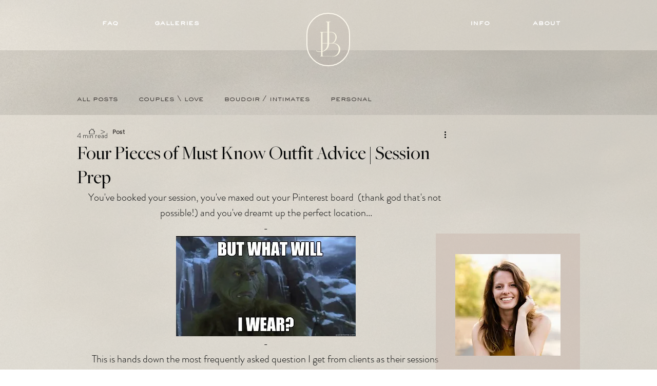

--- FILE ---
content_type: text/css; charset=utf-8
request_url: https://www.jackiebatch.com/_serverless/pro-gallery-css-v4-server/layoutCss?ver=2&id=cnf65-not-scoped&items=4996_5260_3507%7C5026_3254_4881%7C4738_3519_5278%7C4821_3595_5392&container=2237.875_700_853.96875_720&options=gallerySizeType:px%7CenableInfiniteScroll:true%7CtitlePlacement:SHOW_ON_HOVER%7CimageMargin:3%7CisVertical:false%7CgridStyle:0%7CgalleryLayout:1%7CnumberOfImagesPerRow:3%7CgallerySizePx:400%7CcubeRatio:0.35%7CcubeType:fill%7CgalleryThumbnailsAlignment:bottom%7CthumbnailSpacings:0
body_size: -134
content:
#pro-gallery-cnf65-not-scoped [data-hook="item-container"][data-idx="0"].gallery-item-container{opacity: 1 !important;display: block !important;transition: opacity .2s ease !important;top: 0px !important;left: 0px !important;right: auto !important;height: 467px !important;width: 700px !important;} #pro-gallery-cnf65-not-scoped [data-hook="item-container"][data-idx="0"] .gallery-item-common-info-outer{height: 100% !important;} #pro-gallery-cnf65-not-scoped [data-hook="item-container"][data-idx="0"] .gallery-item-common-info{height: 100% !important;width: 100% !important;} #pro-gallery-cnf65-not-scoped [data-hook="item-container"][data-idx="0"] .gallery-item-wrapper{width: 700px !important;height: 467px !important;margin: 0 !important;} #pro-gallery-cnf65-not-scoped [data-hook="item-container"][data-idx="0"] .gallery-item-content{width: 700px !important;height: 467px !important;margin: 0px 0px !important;opacity: 1 !important;} #pro-gallery-cnf65-not-scoped [data-hook="item-container"][data-idx="0"] .gallery-item-hover{width: 700px !important;height: 467px !important;opacity: 1 !important;} #pro-gallery-cnf65-not-scoped [data-hook="item-container"][data-idx="0"] .item-hover-flex-container{width: 700px !important;height: 467px !important;margin: 0px 0px !important;opacity: 1 !important;} #pro-gallery-cnf65-not-scoped [data-hook="item-container"][data-idx="0"] .gallery-item-wrapper img{width: 100% !important;height: 100% !important;opacity: 1 !important;} #pro-gallery-cnf65-not-scoped [data-hook="item-container"][data-idx="1"].gallery-item-container{opacity: 1 !important;display: block !important;transition: opacity .2s ease !important;top: 470px !important;left: 0px !important;right: auto !important;height: 347px !important;width: 231px !important;} #pro-gallery-cnf65-not-scoped [data-hook="item-container"][data-idx="1"] .gallery-item-common-info-outer{height: 100% !important;} #pro-gallery-cnf65-not-scoped [data-hook="item-container"][data-idx="1"] .gallery-item-common-info{height: 100% !important;width: 100% !important;} #pro-gallery-cnf65-not-scoped [data-hook="item-container"][data-idx="1"] .gallery-item-wrapper{width: 231px !important;height: 347px !important;margin: 0 !important;} #pro-gallery-cnf65-not-scoped [data-hook="item-container"][data-idx="1"] .gallery-item-content{width: 231px !important;height: 347px !important;margin: 0px 0px !important;opacity: 1 !important;} #pro-gallery-cnf65-not-scoped [data-hook="item-container"][data-idx="1"] .gallery-item-hover{width: 231px !important;height: 347px !important;opacity: 1 !important;} #pro-gallery-cnf65-not-scoped [data-hook="item-container"][data-idx="1"] .item-hover-flex-container{width: 231px !important;height: 347px !important;margin: 0px 0px !important;opacity: 1 !important;} #pro-gallery-cnf65-not-scoped [data-hook="item-container"][data-idx="1"] .gallery-item-wrapper img{width: 100% !important;height: 100% !important;opacity: 1 !important;} #pro-gallery-cnf65-not-scoped [data-hook="item-container"][data-idx="2"].gallery-item-container{opacity: 1 !important;display: block !important;transition: opacity .2s ease !important;top: 470px !important;left: 234px !important;right: auto !important;height: 347px !important;width: 231px !important;} #pro-gallery-cnf65-not-scoped [data-hook="item-container"][data-idx="2"] .gallery-item-common-info-outer{height: 100% !important;} #pro-gallery-cnf65-not-scoped [data-hook="item-container"][data-idx="2"] .gallery-item-common-info{height: 100% !important;width: 100% !important;} #pro-gallery-cnf65-not-scoped [data-hook="item-container"][data-idx="2"] .gallery-item-wrapper{width: 231px !important;height: 347px !important;margin: 0 !important;} #pro-gallery-cnf65-not-scoped [data-hook="item-container"][data-idx="2"] .gallery-item-content{width: 231px !important;height: 347px !important;margin: 0px 0px !important;opacity: 1 !important;} #pro-gallery-cnf65-not-scoped [data-hook="item-container"][data-idx="2"] .gallery-item-hover{width: 231px !important;height: 347px !important;opacity: 1 !important;} #pro-gallery-cnf65-not-scoped [data-hook="item-container"][data-idx="2"] .item-hover-flex-container{width: 231px !important;height: 347px !important;margin: 0px 0px !important;opacity: 1 !important;} #pro-gallery-cnf65-not-scoped [data-hook="item-container"][data-idx="2"] .gallery-item-wrapper img{width: 100% !important;height: 100% !important;opacity: 1 !important;} #pro-gallery-cnf65-not-scoped [data-hook="item-container"][data-idx="3"]{display: none !important;} #pro-gallery-cnf65-not-scoped .pro-gallery-prerender{height:817.051843590285px !important;}#pro-gallery-cnf65-not-scoped {height:817.051843590285px !important; width:700px !important;}#pro-gallery-cnf65-not-scoped .pro-gallery-margin-container {height:817.051843590285px !important;}#pro-gallery-cnf65-not-scoped .pro-gallery {height:817.051843590285px !important; width:700px !important;}#pro-gallery-cnf65-not-scoped .pro-gallery-parent-container {height:817.051843590285px !important; width:703px !important;}

--- FILE ---
content_type: text/css; charset=utf-8
request_url: https://www.jackiebatch.com/_serverless/pro-gallery-css-v4-server/layoutCss?ver=2&id=bp935-not-scoped&items=4931_3379_5068%7C4910_5472_3648%7C4722_3444_5166%7C4957_3648_5472%7C4922_5291_3527&container=3480.84375_700_580.765625_720&options=gallerySizeType:px%7CenableInfiniteScroll:true%7CtitlePlacement:SHOW_ON_HOVER%7CimageMargin:5%7CgalleryLayout:0%7CisVertical:false%7CnumberOfImagesPerRow:3%7CgallerySizePx:300%7CcubeRatio:1%7CcubeType:fill%7CgalleryThumbnailsAlignment:bottom%7CthumbnailSpacings:0
body_size: -189
content:
#pro-gallery-bp935-not-scoped [data-hook="item-container"][data-idx="0"].gallery-item-container{opacity: 1 !important;display: block !important;transition: opacity .2s ease !important;top: 0px !important;left: 0px !important;right: auto !important;height: 321px !important;width: 214px !important;} #pro-gallery-bp935-not-scoped [data-hook="item-container"][data-idx="0"] .gallery-item-common-info-outer{height: 100% !important;} #pro-gallery-bp935-not-scoped [data-hook="item-container"][data-idx="0"] .gallery-item-common-info{height: 100% !important;width: 100% !important;} #pro-gallery-bp935-not-scoped [data-hook="item-container"][data-idx="0"] .gallery-item-wrapper{width: 214px !important;height: 321px !important;margin: 0 !important;} #pro-gallery-bp935-not-scoped [data-hook="item-container"][data-idx="0"] .gallery-item-content{width: 214px !important;height: 321px !important;margin: 0px 0px !important;opacity: 1 !important;} #pro-gallery-bp935-not-scoped [data-hook="item-container"][data-idx="0"] .gallery-item-hover{width: 214px !important;height: 321px !important;opacity: 1 !important;} #pro-gallery-bp935-not-scoped [data-hook="item-container"][data-idx="0"] .item-hover-flex-container{width: 214px !important;height: 321px !important;margin: 0px 0px !important;opacity: 1 !important;} #pro-gallery-bp935-not-scoped [data-hook="item-container"][data-idx="0"] .gallery-item-wrapper img{width: 100% !important;height: 100% !important;opacity: 1 !important;} #pro-gallery-bp935-not-scoped [data-hook="item-container"][data-idx="1"].gallery-item-container{opacity: 1 !important;display: block !important;transition: opacity .2s ease !important;top: 0px !important;left: 219px !important;right: auto !important;height: 321px !important;width: 481px !important;} #pro-gallery-bp935-not-scoped [data-hook="item-container"][data-idx="1"] .gallery-item-common-info-outer{height: 100% !important;} #pro-gallery-bp935-not-scoped [data-hook="item-container"][data-idx="1"] .gallery-item-common-info{height: 100% !important;width: 100% !important;} #pro-gallery-bp935-not-scoped [data-hook="item-container"][data-idx="1"] .gallery-item-wrapper{width: 481px !important;height: 321px !important;margin: 0 !important;} #pro-gallery-bp935-not-scoped [data-hook="item-container"][data-idx="1"] .gallery-item-content{width: 481px !important;height: 321px !important;margin: 0px 0px !important;opacity: 1 !important;} #pro-gallery-bp935-not-scoped [data-hook="item-container"][data-idx="1"] .gallery-item-hover{width: 481px !important;height: 321px !important;opacity: 1 !important;} #pro-gallery-bp935-not-scoped [data-hook="item-container"][data-idx="1"] .item-hover-flex-container{width: 481px !important;height: 321px !important;margin: 0px 0px !important;opacity: 1 !important;} #pro-gallery-bp935-not-scoped [data-hook="item-container"][data-idx="1"] .gallery-item-wrapper img{width: 100% !important;height: 100% !important;opacity: 1 !important;} #pro-gallery-bp935-not-scoped [data-hook="item-container"][data-idx="2"].gallery-item-container{opacity: 1 !important;display: block !important;transition: opacity .2s ease !important;top: 326px !important;left: 0px !important;right: auto !important;height: 244px !important;width: 162px !important;} #pro-gallery-bp935-not-scoped [data-hook="item-container"][data-idx="2"] .gallery-item-common-info-outer{height: 100% !important;} #pro-gallery-bp935-not-scoped [data-hook="item-container"][data-idx="2"] .gallery-item-common-info{height: 100% !important;width: 100% !important;} #pro-gallery-bp935-not-scoped [data-hook="item-container"][data-idx="2"] .gallery-item-wrapper{width: 162px !important;height: 244px !important;margin: 0 !important;} #pro-gallery-bp935-not-scoped [data-hook="item-container"][data-idx="2"] .gallery-item-content{width: 162px !important;height: 244px !important;margin: 0px 0px !important;opacity: 1 !important;} #pro-gallery-bp935-not-scoped [data-hook="item-container"][data-idx="2"] .gallery-item-hover{width: 162px !important;height: 244px !important;opacity: 1 !important;} #pro-gallery-bp935-not-scoped [data-hook="item-container"][data-idx="2"] .item-hover-flex-container{width: 162px !important;height: 244px !important;margin: 0px 0px !important;opacity: 1 !important;} #pro-gallery-bp935-not-scoped [data-hook="item-container"][data-idx="2"] .gallery-item-wrapper img{width: 100% !important;height: 100% !important;opacity: 1 !important;} #pro-gallery-bp935-not-scoped [data-hook="item-container"][data-idx="3"]{display: none !important;} #pro-gallery-bp935-not-scoped [data-hook="item-container"][data-idx="4"]{display: none !important;} #pro-gallery-bp935-not-scoped .pro-gallery-prerender{height:569.3573083352228px !important;}#pro-gallery-bp935-not-scoped {height:569.3573083352228px !important; width:700px !important;}#pro-gallery-bp935-not-scoped .pro-gallery-margin-container {height:569.3573083352228px !important;}#pro-gallery-bp935-not-scoped .pro-gallery {height:569.3573083352228px !important; width:700px !important;}#pro-gallery-bp935-not-scoped .pro-gallery-parent-container {height:569.3573083352228px !important; width:705px !important;}

--- FILE ---
content_type: text/css; charset=utf-8
request_url: https://www.jackiebatch.com/_serverless/pro-gallery-css-v4-server/layoutCss?ver=2&id=334i3-not-scoped&items=4876_3648_5472%7C4765_5188_3459%7C4826_3515_5273%7C4890_5146_3431%7C4810_4409_6614%7C4824_6328_4219%7C4863_4458_6687%7C4740_4366_6549&container=5080.609375_700_1074.34375_720&options=gallerySizeType:px%7CenableInfiniteScroll:true%7CtitlePlacement:SHOW_ON_HOVER%7CimageMargin:6%7CgalleryLayout:0%7CisVertical:false%7CnumberOfImagesPerRow:3%7CgallerySizePx:585%7CcubeRatio:1%7CcubeType:fill%7CgalleryThumbnailsAlignment:bottom%7CthumbnailSpacings:0
body_size: -153
content:
#pro-gallery-334i3-not-scoped [data-hook="item-container"][data-idx="0"].gallery-item-container{opacity: 1 !important;display: block !important;transition: opacity .2s ease !important;top: 0px !important;left: 0px !important;right: auto !important;height: 617px !important;width: 412px !important;} #pro-gallery-334i3-not-scoped [data-hook="item-container"][data-idx="0"] .gallery-item-common-info-outer{height: 100% !important;} #pro-gallery-334i3-not-scoped [data-hook="item-container"][data-idx="0"] .gallery-item-common-info{height: 100% !important;width: 100% !important;} #pro-gallery-334i3-not-scoped [data-hook="item-container"][data-idx="0"] .gallery-item-wrapper{width: 412px !important;height: 617px !important;margin: 0 !important;} #pro-gallery-334i3-not-scoped [data-hook="item-container"][data-idx="0"] .gallery-item-content{width: 412px !important;height: 617px !important;margin: 0px 0px !important;opacity: 1 !important;} #pro-gallery-334i3-not-scoped [data-hook="item-container"][data-idx="0"] .gallery-item-hover{width: 412px !important;height: 617px !important;opacity: 1 !important;} #pro-gallery-334i3-not-scoped [data-hook="item-container"][data-idx="0"] .item-hover-flex-container{width: 412px !important;height: 617px !important;margin: 0px 0px !important;opacity: 1 !important;} #pro-gallery-334i3-not-scoped [data-hook="item-container"][data-idx="0"] .gallery-item-wrapper img{width: 100% !important;height: 100% !important;opacity: 1 !important;} #pro-gallery-334i3-not-scoped [data-hook="item-container"][data-idx="1"].gallery-item-container{opacity: 1 !important;display: block !important;transition: opacity .2s ease !important;top: 0px !important;left: 418px !important;right: auto !important;height: 188px !important;width: 282px !important;} #pro-gallery-334i3-not-scoped [data-hook="item-container"][data-idx="1"] .gallery-item-common-info-outer{height: 100% !important;} #pro-gallery-334i3-not-scoped [data-hook="item-container"][data-idx="1"] .gallery-item-common-info{height: 100% !important;width: 100% !important;} #pro-gallery-334i3-not-scoped [data-hook="item-container"][data-idx="1"] .gallery-item-wrapper{width: 282px !important;height: 188px !important;margin: 0 !important;} #pro-gallery-334i3-not-scoped [data-hook="item-container"][data-idx="1"] .gallery-item-content{width: 282px !important;height: 188px !important;margin: 0px 0px !important;opacity: 1 !important;} #pro-gallery-334i3-not-scoped [data-hook="item-container"][data-idx="1"] .gallery-item-hover{width: 282px !important;height: 188px !important;opacity: 1 !important;} #pro-gallery-334i3-not-scoped [data-hook="item-container"][data-idx="1"] .item-hover-flex-container{width: 282px !important;height: 188px !important;margin: 0px 0px !important;opacity: 1 !important;} #pro-gallery-334i3-not-scoped [data-hook="item-container"][data-idx="1"] .gallery-item-wrapper img{width: 100% !important;height: 100% !important;opacity: 1 !important;} #pro-gallery-334i3-not-scoped [data-hook="item-container"][data-idx="2"].gallery-item-container{opacity: 1 !important;display: block !important;transition: opacity .2s ease !important;top: 194px !important;left: 418px !important;right: auto !important;height: 423px !important;width: 282px !important;} #pro-gallery-334i3-not-scoped [data-hook="item-container"][data-idx="2"] .gallery-item-common-info-outer{height: 100% !important;} #pro-gallery-334i3-not-scoped [data-hook="item-container"][data-idx="2"] .gallery-item-common-info{height: 100% !important;width: 100% !important;} #pro-gallery-334i3-not-scoped [data-hook="item-container"][data-idx="2"] .gallery-item-wrapper{width: 282px !important;height: 423px !important;margin: 0 !important;} #pro-gallery-334i3-not-scoped [data-hook="item-container"][data-idx="2"] .gallery-item-content{width: 282px !important;height: 423px !important;margin: 0px 0px !important;opacity: 1 !important;} #pro-gallery-334i3-not-scoped [data-hook="item-container"][data-idx="2"] .gallery-item-hover{width: 282px !important;height: 423px !important;opacity: 1 !important;} #pro-gallery-334i3-not-scoped [data-hook="item-container"][data-idx="2"] .item-hover-flex-container{width: 282px !important;height: 423px !important;margin: 0px 0px !important;opacity: 1 !important;} #pro-gallery-334i3-not-scoped [data-hook="item-container"][data-idx="2"] .gallery-item-wrapper img{width: 100% !important;height: 100% !important;opacity: 1 !important;} #pro-gallery-334i3-not-scoped [data-hook="item-container"][data-idx="3"]{display: none !important;} #pro-gallery-334i3-not-scoped [data-hook="item-container"][data-idx="4"]{display: none !important;} #pro-gallery-334i3-not-scoped [data-hook="item-container"][data-idx="5"]{display: none !important;} #pro-gallery-334i3-not-scoped [data-hook="item-container"][data-idx="6"]{display: none !important;} #pro-gallery-334i3-not-scoped [data-hook="item-container"][data-idx="7"]{display: none !important;} #pro-gallery-334i3-not-scoped .pro-gallery-prerender{height:1060.2275280009787px !important;}#pro-gallery-334i3-not-scoped {height:1060.2275280009787px !important; width:700px !important;}#pro-gallery-334i3-not-scoped .pro-gallery-margin-container {height:1060.2275280009787px !important;}#pro-gallery-334i3-not-scoped .pro-gallery {height:1060.2275280009787px !important; width:700px !important;}#pro-gallery-334i3-not-scoped .pro-gallery-parent-container {height:1060.2275280009787px !important; width:706px !important;}

--- FILE ---
content_type: text/css; charset=utf-8
request_url: https://www.jackiebatch.com/_serverless/pro-gallery-css-v4-server/layoutCss?ver=2&id=e5ifn-not-scoped&items=4850_5324_3549%7C4966_5472_3648%7C4866_3603_5405%7C4958_5472_3648%7C5037_3599_5399%7C4864_6720_4480&container=6993.953125_700_1178.515625_720&options=gallerySizeType:px%7CenableInfiniteScroll:true%7CtitlePlacement:SHOW_ON_HOVER%7CimageMargin:5%7CgalleryLayout:0%7CisVertical:false%7CnumberOfImagesPerRow:3%7CgallerySizePx:504%7CcubeRatio:1%7CcubeType:fill%7CgalleryThumbnailsAlignment:bottom%7CthumbnailSpacings:0
body_size: -238
content:
#pro-gallery-e5ifn-not-scoped [data-hook="item-container"][data-idx="0"].gallery-item-container{opacity: 1 !important;display: block !important;transition: opacity .2s ease !important;top: 0px !important;left: 0px !important;right: auto !important;height: 287px !important;width: 430px !important;} #pro-gallery-e5ifn-not-scoped [data-hook="item-container"][data-idx="0"] .gallery-item-common-info-outer{height: 100% !important;} #pro-gallery-e5ifn-not-scoped [data-hook="item-container"][data-idx="0"] .gallery-item-common-info{height: 100% !important;width: 100% !important;} #pro-gallery-e5ifn-not-scoped [data-hook="item-container"][data-idx="0"] .gallery-item-wrapper{width: 430px !important;height: 287px !important;margin: 0 !important;} #pro-gallery-e5ifn-not-scoped [data-hook="item-container"][data-idx="0"] .gallery-item-content{width: 430px !important;height: 287px !important;margin: 0px 0px !important;opacity: 1 !important;} #pro-gallery-e5ifn-not-scoped [data-hook="item-container"][data-idx="0"] .gallery-item-hover{width: 430px !important;height: 287px !important;opacity: 1 !important;} #pro-gallery-e5ifn-not-scoped [data-hook="item-container"][data-idx="0"] .item-hover-flex-container{width: 430px !important;height: 287px !important;margin: 0px 0px !important;opacity: 1 !important;} #pro-gallery-e5ifn-not-scoped [data-hook="item-container"][data-idx="0"] .gallery-item-wrapper img{width: 100% !important;height: 100% !important;opacity: 1 !important;} #pro-gallery-e5ifn-not-scoped [data-hook="item-container"][data-idx="1"].gallery-item-container{opacity: 1 !important;display: block !important;transition: opacity .2s ease !important;top: 292px !important;left: 0px !important;right: auto !important;height: 287px !important;width: 430px !important;} #pro-gallery-e5ifn-not-scoped [data-hook="item-container"][data-idx="1"] .gallery-item-common-info-outer{height: 100% !important;} #pro-gallery-e5ifn-not-scoped [data-hook="item-container"][data-idx="1"] .gallery-item-common-info{height: 100% !important;width: 100% !important;} #pro-gallery-e5ifn-not-scoped [data-hook="item-container"][data-idx="1"] .gallery-item-wrapper{width: 430px !important;height: 287px !important;margin: 0 !important;} #pro-gallery-e5ifn-not-scoped [data-hook="item-container"][data-idx="1"] .gallery-item-content{width: 430px !important;height: 287px !important;margin: 0px 0px !important;opacity: 1 !important;} #pro-gallery-e5ifn-not-scoped [data-hook="item-container"][data-idx="1"] .gallery-item-hover{width: 430px !important;height: 287px !important;opacity: 1 !important;} #pro-gallery-e5ifn-not-scoped [data-hook="item-container"][data-idx="1"] .item-hover-flex-container{width: 430px !important;height: 287px !important;margin: 0px 0px !important;opacity: 1 !important;} #pro-gallery-e5ifn-not-scoped [data-hook="item-container"][data-idx="1"] .gallery-item-wrapper img{width: 100% !important;height: 100% !important;opacity: 1 !important;} #pro-gallery-e5ifn-not-scoped [data-hook="item-container"][data-idx="2"].gallery-item-container{opacity: 1 !important;display: block !important;transition: opacity .2s ease !important;top: 0px !important;left: 435px !important;right: auto !important;height: 397px !important;width: 265px !important;} #pro-gallery-e5ifn-not-scoped [data-hook="item-container"][data-idx="2"] .gallery-item-common-info-outer{height: 100% !important;} #pro-gallery-e5ifn-not-scoped [data-hook="item-container"][data-idx="2"] .gallery-item-common-info{height: 100% !important;width: 100% !important;} #pro-gallery-e5ifn-not-scoped [data-hook="item-container"][data-idx="2"] .gallery-item-wrapper{width: 265px !important;height: 397px !important;margin: 0 !important;} #pro-gallery-e5ifn-not-scoped [data-hook="item-container"][data-idx="2"] .gallery-item-content{width: 265px !important;height: 397px !important;margin: 0px 0px !important;opacity: 1 !important;} #pro-gallery-e5ifn-not-scoped [data-hook="item-container"][data-idx="2"] .gallery-item-hover{width: 265px !important;height: 397px !important;opacity: 1 !important;} #pro-gallery-e5ifn-not-scoped [data-hook="item-container"][data-idx="2"] .item-hover-flex-container{width: 265px !important;height: 397px !important;margin: 0px 0px !important;opacity: 1 !important;} #pro-gallery-e5ifn-not-scoped [data-hook="item-container"][data-idx="2"] .gallery-item-wrapper img{width: 100% !important;height: 100% !important;opacity: 1 !important;} #pro-gallery-e5ifn-not-scoped [data-hook="item-container"][data-idx="3"]{display: none !important;} #pro-gallery-e5ifn-not-scoped [data-hook="item-container"][data-idx="4"]{display: none !important;} #pro-gallery-e5ifn-not-scoped [data-hook="item-container"][data-idx="5"]{display: none !important;} #pro-gallery-e5ifn-not-scoped .pro-gallery-prerender{height:1087.9050674464993px !important;}#pro-gallery-e5ifn-not-scoped {height:1087.9050674464993px !important; width:700px !important;}#pro-gallery-e5ifn-not-scoped .pro-gallery-margin-container {height:1087.9050674464993px !important;}#pro-gallery-e5ifn-not-scoped .pro-gallery {height:1087.9050674464993px !important; width:700px !important;}#pro-gallery-e5ifn-not-scoped .pro-gallery-parent-container {height:1087.9050674464993px !important; width:705px !important;}